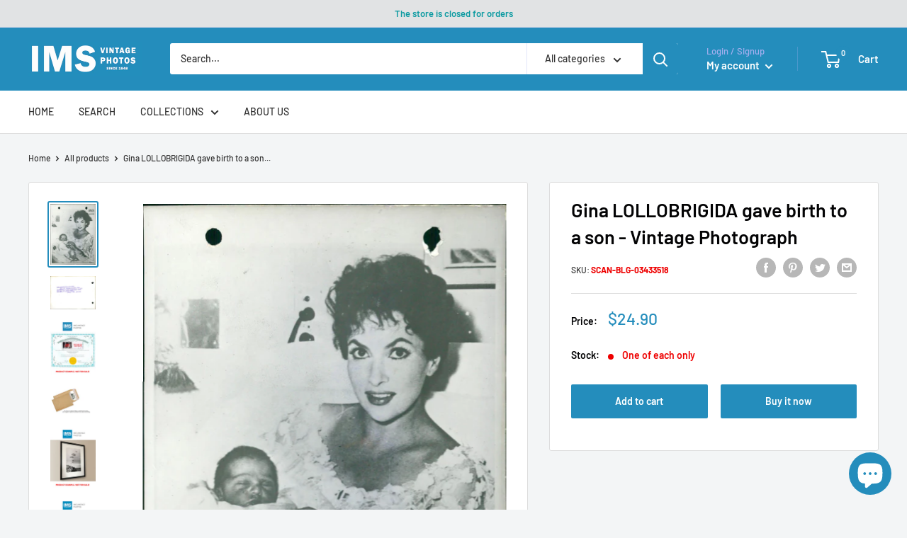

--- FILE ---
content_type: text/html; charset=utf-8
request_url: https://www.google.com/recaptcha/api2/aframe
body_size: 182
content:
<!DOCTYPE HTML><html><head><meta http-equiv="content-type" content="text/html; charset=UTF-8"></head><body><script nonce="p4nMsFMOB_imcZWVsW1O2A">/** Anti-fraud and anti-abuse applications only. See google.com/recaptcha */ try{var clients={'sodar':'https://pagead2.googlesyndication.com/pagead/sodar?'};window.addEventListener("message",function(a){try{if(a.source===window.parent){var b=JSON.parse(a.data);var c=clients[b['id']];if(c){var d=document.createElement('img');d.src=c+b['params']+'&rc='+(localStorage.getItem("rc::a")?sessionStorage.getItem("rc::b"):"");window.document.body.appendChild(d);sessionStorage.setItem("rc::e",parseInt(sessionStorage.getItem("rc::e")||0)+1);localStorage.setItem("rc::h",'1769908232649');}}}catch(b){}});window.parent.postMessage("_grecaptcha_ready", "*");}catch(b){}</script></body></html>

--- FILE ---
content_type: text/javascript; charset=utf-8
request_url: https://imsvintagephotos.com/products/gina-lollobrigida-gave-birth-to-a-son-vintage-photograph-3433518.js
body_size: 1359
content:
{"id":6539633852586,"title":"Gina LOLLOBRIGIDA gave birth to a son - Vintage Photograph","handle":"gina-lollobrigida-gave-birth-to-a-son-vintage-photograph-3433518","description":"Gina LOLLOBRIGIDA has a son. In a clinic in Rome, Gina LOLLOBRIGIDA gave birth to a son who will probably be called Mirko like his father, Dr. SKOFIC.\n\u003cbr\u003e\u003cbr\u003e\nDimensions: 13.2 x 18 cm\n\u003cbr\u003e\u003cbr\u003e\nIMS SKU: SCAN-BLG-03433518\n\u003cbr\u003e\u003cbr\u003e\n\u003cstrong\u003eIMPORTANT! WHEN BUYING PHOTOS FROM US:\u003c\/strong\u003e\u003cbr\u003e\nAll the original vintage images are sold without watermarks.\u003cbr\u003e\nAll our press photos are LIMITED ARCHIVE ORIGINALS - they are not reprints or digital prints produced by us. We sell them in the same conditions they were given to us by the archives.\u003cbr\u003e\nSEE the BACKSIDE OF the PHOTO - many times the image for sale will present stamps, dates and other publication details - these marks attest and increase the value of the press photos.\u003cbr\u003e\nSince the photos are old press photograps they may have scratches, lines or other wears of time, which just underlines the authenticity and age of the photos.\u003cbr\u003e\nWhat you will buy from us has a true historical value and authenticity. All these old photos have a story to tell and come from reliable sources.\u003cbr\u003e\nIn the past, the photos were often parts of series or were mass produced by the archives. Nowadays, their number is decimed - many were destroyed by time, use or natural disasters. Few were preserved and are nowadays carefully stored in our archives.\u003cbr\u003e\n\u003cbr\u003e\u003cbr\u003e\n\u003cstrong\u003eOCR computer generated text:\u003c\/strong\u003e\n\u003cbr\u003e\u003cbr\u003e\nGina LOLLOBRIGIDA a un fils. Dans une clinique de Rome, Gina LOLLOBRIGI DA a donné naissance à un fils qui sera sans doute appelé Mirko comme son père, le docteur SKOFIC. (Belga - INP. 30\/7\/57)\n","published_at":"2021-08-27T13:25:04+03:00","created_at":"2021-02-26T10:45:43+02:00","vendor":"IMS Vintage Photos","type":"Original","tags":["People"],"price":2490,"price_min":2490,"price_max":2490,"available":true,"price_varies":false,"compare_at_price":null,"compare_at_price_min":0,"compare_at_price_max":0,"compare_at_price_varies":false,"variants":[{"id":41172744143018,"title":"Yes","option1":"Yes","option2":null,"option3":null,"sku":"SCAN-BLG-03433518","requires_shipping":true,"taxable":true,"featured_image":null,"available":true,"name":"Gina LOLLOBRIGIDA gave birth to a son - Vintage Photograph - Yes","public_title":"Yes","options":["Yes"],"price":2490,"weight":0,"compare_at_price":null,"inventory_management":"shopify","barcode":null,"requires_selling_plan":false,"selling_plan_allocations":[]}],"images":["\/\/cdn.shopify.com\/s\/files\/1\/0540\/8459\/9978\/products\/3433518-front_8db87fc9-e727-457a-85b5-d948182e6f5d.jpg?v=1630060495","\/\/cdn.shopify.com\/s\/files\/1\/0540\/8459\/9978\/products\/3433518-back_cc9b32c9-a62d-4c2a-abd9-35f851239918.jpg?v=1630060495","\/\/cdn.shopify.com\/s\/files\/1\/0540\/8459\/9978\/products\/certificate-new_fce15297-90fa-4896-ac2e-286f787b9506.jpg?v=1630060495","\/\/cdn.shopify.com\/s\/files\/1\/0540\/8459\/9978\/products\/Shipping_f2829bc4-334b-4002-bf19-dea02420f96e.jpg?v=1630060495","\/\/cdn.shopify.com\/s\/files\/1\/0540\/8459\/9978\/products\/example-1_e1c2e7ab-5a4f-4efb-bbf2-108dae6b4445.jpg?v=1630060495","\/\/cdn.shopify.com\/s\/files\/1\/0540\/8459\/9978\/products\/example-2_2eb259a1-c097-411c-b186-70a614322bad.jpg?v=1630060495","\/\/cdn.shopify.com\/s\/files\/1\/0540\/8459\/9978\/products\/example-3_4f71bbc1-1e33-475a-884e-ce980ce05b11.jpg?v=1630060495"],"featured_image":"\/\/cdn.shopify.com\/s\/files\/1\/0540\/8459\/9978\/products\/3433518-front_8db87fc9-e727-457a-85b5-d948182e6f5d.jpg?v=1630060495","options":[{"name":"Original","position":1,"values":["Yes"]}],"url":"\/products\/gina-lollobrigida-gave-birth-to-a-son-vintage-photograph-3433518","media":[{"alt":null,"id":22936527765674,"position":1,"preview_image":{"aspect_ratio":0.736,"height":2000,"width":1472,"src":"https:\/\/cdn.shopify.com\/s\/files\/1\/0540\/8459\/9978\/products\/3433518-front_8db87fc9-e727-457a-85b5-d948182e6f5d.jpg?v=1630060495"},"aspect_ratio":0.736,"height":2000,"media_type":"image","src":"https:\/\/cdn.shopify.com\/s\/files\/1\/0540\/8459\/9978\/products\/3433518-front_8db87fc9-e727-457a-85b5-d948182e6f5d.jpg?v=1630060495","width":1472},{"alt":null,"id":22936527798442,"position":2,"preview_image":{"aspect_ratio":1.361,"height":1470,"width":2000,"src":"https:\/\/cdn.shopify.com\/s\/files\/1\/0540\/8459\/9978\/products\/3433518-back_cc9b32c9-a62d-4c2a-abd9-35f851239918.jpg?v=1630060495"},"aspect_ratio":1.361,"height":1470,"media_type":"image","src":"https:\/\/cdn.shopify.com\/s\/files\/1\/0540\/8459\/9978\/products\/3433518-back_cc9b32c9-a62d-4c2a-abd9-35f851239918.jpg?v=1630060495","width":2000},{"alt":null,"id":22936527831210,"position":3,"preview_image":{"aspect_ratio":0.84,"height":1714,"width":1440,"src":"https:\/\/cdn.shopify.com\/s\/files\/1\/0540\/8459\/9978\/products\/certificate-new_fce15297-90fa-4896-ac2e-286f787b9506.jpg?v=1630060495"},"aspect_ratio":0.84,"height":1714,"media_type":"image","src":"https:\/\/cdn.shopify.com\/s\/files\/1\/0540\/8459\/9978\/products\/certificate-new_fce15297-90fa-4896-ac2e-286f787b9506.jpg?v=1630060495","width":1440},{"alt":null,"id":22936527863978,"position":4,"preview_image":{"aspect_ratio":1.488,"height":1080,"width":1607,"src":"https:\/\/cdn.shopify.com\/s\/files\/1\/0540\/8459\/9978\/products\/Shipping_f2829bc4-334b-4002-bf19-dea02420f96e.jpg?v=1630060495"},"aspect_ratio":1.488,"height":1080,"media_type":"image","src":"https:\/\/cdn.shopify.com\/s\/files\/1\/0540\/8459\/9978\/products\/Shipping_f2829bc4-334b-4002-bf19-dea02420f96e.jpg?v=1630060495","width":1607},{"alt":null,"id":22936527896746,"position":5,"preview_image":{"aspect_ratio":0.75,"height":1920,"width":1440,"src":"https:\/\/cdn.shopify.com\/s\/files\/1\/0540\/8459\/9978\/products\/example-1_e1c2e7ab-5a4f-4efb-bbf2-108dae6b4445.jpg?v=1630060495"},"aspect_ratio":0.75,"height":1920,"media_type":"image","src":"https:\/\/cdn.shopify.com\/s\/files\/1\/0540\/8459\/9978\/products\/example-1_e1c2e7ab-5a4f-4efb-bbf2-108dae6b4445.jpg?v=1630060495","width":1440},{"alt":null,"id":22936527929514,"position":6,"preview_image":{"aspect_ratio":0.75,"height":1920,"width":1440,"src":"https:\/\/cdn.shopify.com\/s\/files\/1\/0540\/8459\/9978\/products\/example-2_2eb259a1-c097-411c-b186-70a614322bad.jpg?v=1630060495"},"aspect_ratio":0.75,"height":1920,"media_type":"image","src":"https:\/\/cdn.shopify.com\/s\/files\/1\/0540\/8459\/9978\/products\/example-2_2eb259a1-c097-411c-b186-70a614322bad.jpg?v=1630060495","width":1440},{"alt":null,"id":22936527962282,"position":7,"preview_image":{"aspect_ratio":0.75,"height":1920,"width":1440,"src":"https:\/\/cdn.shopify.com\/s\/files\/1\/0540\/8459\/9978\/products\/example-3_4f71bbc1-1e33-475a-884e-ce980ce05b11.jpg?v=1630060495"},"aspect_ratio":0.75,"height":1920,"media_type":"image","src":"https:\/\/cdn.shopify.com\/s\/files\/1\/0540\/8459\/9978\/products\/example-3_4f71bbc1-1e33-475a-884e-ce980ce05b11.jpg?v=1630060495","width":1440}],"requires_selling_plan":false,"selling_plan_groups":[]}

--- FILE ---
content_type: text/javascript
request_url: https://imsvintagephotos.com/cdn/shop/t/17/assets/tipo.auction.data.972.js?v=12790088122714909391652346043
body_size: -376
content:
Tipo.Auction.auctions.push({"id":972,"shop_id":372,"name":"\"Miss Italy 1930\" original vintage photo by Keystone Vienna","config":{"rule":{"manual":{"ids":[6673726931114],"enabled":true}},"oldId":36947,"buyout":{"amount":0,"enabled":false},"autoBid":true,"reserve":{"amount":0,"enabled":false},"increment":1,"startPrice":1,"dynamicClosing":{"enabled":false},"increment_gap_setting":{"enabled":false,"increment_gap":[]}},"details":null,"product_closing":null,"start_at":"2021-11-02T09:29:00.000Z","end_at":"2021-11-21T16:40:00.000Z","fired_start_at":"2021-11-02 09:29","fired_end_at":"2021-11-21 04:40:00","locked":0,"created_at":"2022-01-04T03:20:28.000+00:00","updated_at":"2022-01-04T03:20:28.000+00:00"})

--- FILE ---
content_type: text/javascript
request_url: https://imsvintagephotos.com/cdn/shop/t/17/assets/tipo.auction.data.1212.js?v=114482794461485984251652345987
body_size: -437
content:
Tipo.Auction.auctions.push({"id":1212,"shop_id":372,"name":"\"Miss Italy 1930\" original vintage photo by Keystone Vienna","config":{"rule":{"manual":{"ids":[6673726931114],"enabled":true}},"oldId":36490,"buyout":{"amount":0,"enabled":false},"reserve":{"amount":0,"enabled":false},"increment":1,"startPrice":1,"dynamicClosing":{"enabled":false},"increment_gap_setting":{"enabled":false,"increment_gap":[]}},"details":null,"product_closing":null,"start_at":"2021-09-30T17:00:00.000Z","end_at":"2021-10-30T14:54:00.000Z","fired_start_at":"2021-10-27 12:40","fired_end_at":"2021-10-30 02:54:01","locked":0,"created_at":"2022-01-04T06:03:29.000+00:00","updated_at":"2022-01-04T06:03:29.000+00:00"})

--- FILE ---
content_type: text/javascript
request_url: https://imsvintagephotos.com/cdn/shop/t/17/assets/tipo.auction.data.941.js?v=70275014596608826391652346025
body_size: -379
content:
Tipo.Auction.auctions.push({"id":941,"shop_id":372,"name":"Princess Anne and Prince Charles photographed by Studio Lisa 1954","config":{"rule":{"manual":{"ids":[6625831157930],"enabled":true}},"oldId":36478,"buyout":{"amount":0,"enabled":false},"reserve":{"amount":0,"enabled":false},"increment":1,"startPrice":1,"dynamicClosing":{"enabled":false},"increment_gap_setting":{"enabled":false,"increment_gap":[]}},"details":null,"product_closing":null,"start_at":"2021-09-30T17:00:00.000Z","end_at":"2021-10-30T14:54:00.000Z","fired_start_at":"2021-10-27 11:59","fired_end_at":"2021-10-30 02:54:00","locked":0,"created_at":"2022-01-04T03:20:23.000+00:00","updated_at":"2022-01-04T03:20:23.000+00:00"})